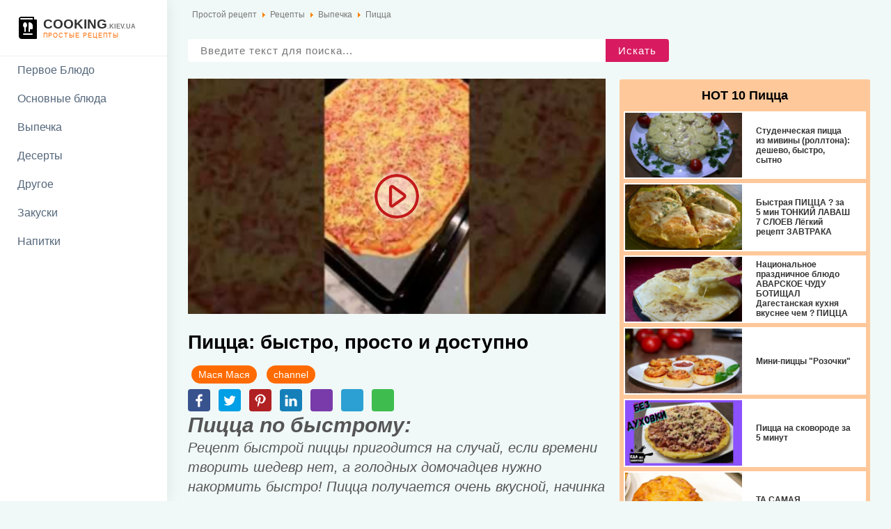

--- FILE ---
content_type: text/html; charset=utf-8
request_url: https://cooking.kiev.ua/recipe/vypechka/pitstsa/pitstsa-bystro-prosto-i-dostupno-shorts
body_size: 7469
content:
<!DOCTYPE html>
<html itemscope itemtype="http://schema.org/WebPage" lang="ru-ru" dir="ltr">
<head>
<base href="https://cooking.kiev.ua/recipe/vypechka/pitstsa/pitstsa-bystro-prosto-i-dostupno-shorts" />
	<meta http-equiv="content-type" content="text/html; charset=utf-8" />
	<meta name="keywords" content="пицца быстрый рецепт, пицца, на скорую руку" />
	<meta name="author" content="Мася Мася" />
	<meta name="generator" content="Joomla! - Open Source Content Management" />
	<title>Пицца: быстро, просто и доступно - Простой Рецепт</title>
	<link href="/templates/home/favicon.ico" rel="shortcut icon" type="image/vnd.microsoft.icon" />
	<link rel="stylesheet" href="/media/com_jchoptimize/cache/css/61544bc592d4e034df633dff94b312284ff319a5091db49d2e47bf8a5cbeaced.css" />
	
	
	
	
	<!--[if lt IE 9]><script src="/media/system/js/html5fallback.js?5d85b65b100c14b41186795f2123be10" type="text/javascript"></script><![endif]-->
	
	<meta property="og:title" content="Пицца: быстро, просто и доступно"/>
	<meta property="og:description" content="Пицца: быстро, просто и доступно"/>
	<meta property="og:image" content="https://cooking.kiev.ua/images/recipe/picca-bystro-prosto-i-dostupno-shorts.jpg">
	<meta property="og:image:alt" content="Пицца: быстро, просто и доступно"/>
	<meta property="og:type" content="product"/>
	<meta property="og:url" content= "https://cooking.kiev.ua/recipe/vypechka/pitstsa/pitstsa-bystro-prosto-i-dostupno-shorts?hitcount=0" />


<link rel="stylesheet" href="https://unpkg.com/swiper/swiper-bundle.min.css" />

<link rel="stylesheet" href="/media/com_jchoptimize/cache/css/61544bc592d4e034df633dff94b312287d674c395715db6c21ddc8abb3831d5a.css" />
<meta name="viewport" content="width=device-width, initial-scale=1.0"><meta name="MobileOptimized" content="width"><meta name="HandheldFriendly" content="true">
	<script src="/media/com_jchoptimize/cache/js/61544bc592d4e034df633dff94b31228d36b2311d7134cbc26678b7e8a4c866f.js"></script>
	<script type="text/javascript">
jQuery(function($){ initTooltips(); $("body").on("subform-row-add", initTooltips); function initTooltips (event, container) { container = container || document;$(container).find(".hasTooltip").tooltip({"html": true,"container": "body"});} });
	</script>
<script src="https://unpkg.com/swiper/swiper-bundle.min.js"></script>
	<script src="/media/com_jchoptimize/cache/js/61544bc592d4e034df633dff94b3122870ded295e70430883daa5be00850efd2.js"></script>
</head>
<body>
<header id="head">
<a class="conlogo" href="/" title="Cooking | простые рецепты">
<img src="/images/site/recipes-us.png" >
<strong>Cooking<span>.kiev.ua</span></strong><i>простые рецепты</i></a>
<script async src="https://pagead2.googlesyndication.com/pagead/js/adsbygoogle.js?client=ca-pub-7091930450411830" crossorigin="anonymous"></script>
	 
<span class="menubtn"></span>
<nav class="asidemenu">
<ul>
<li class="item-108"><a href="/recipe/pervoe" >Первое Блюдо</a></li><li class="item-107"><a href="/recipe/osnovnye" >Основные блюда</a></li><li class="item-102 current active"><a href="/recipe/vypechka" >Выпечка</a></li><li class="item-103"><a href="/recipe/deserty" >Десерты</a></li><li class="item-104"><a href="/recipe/drugoe" >Другое</a></li><li class="item-105 deeper parent"><a href="/recipe/zakuski" >Закуски</a><span class="submenu-button"></span><ul class="nav-child unstyled small"><li class="item-134"><a href="/recipe/zakuski/salaty" >Салаты</a></li></ul></li><li class="item-106"><a href="/recipe/napitki" >Напитки</a></li></ul></nav>

</header>
<div id="main" class="block mainblock">

<div class="breadnav" aria-label="breadcrumbs" role="navigation">
	<ul itemscope itemtype="https://schema.org/BreadcrumbList" class="breadcrumb brdd">
					<li class="active">
				<span class="divider icon-location"></span>
			</li>
		
						<li itemprop="itemListElement" itemscope itemtype="https://schema.org/ListItem">
											<a itemprop="item" href="/" class="pathway"><span itemprop="name">Простой рецепт</span></a>
					
											<span class="divider">
							<img src="/media/system/images/arrow.png" alt="" />						</span>
										<meta itemprop="position" content="1">
									</li>
							<li itemprop="itemListElement" itemscope itemtype="https://schema.org/ListItem">
											<a itemprop="item" href="/recipe" class="pathway"><span itemprop="name">Рецепты</span></a>
					
											<span class="divider">
							<img src="/media/system/images/arrow.png" alt="" />						</span>
										<meta itemprop="position" content="2">
									</li>
							<li itemprop="itemListElement" itemscope itemtype="https://schema.org/ListItem">
											<a itemprop="item" href="/recipe/vypechka" class="pathway"><span itemprop="name">Выпечка</span></a>
					
											<span class="divider">
							<img src="/media/system/images/arrow.png" alt="" />						</span>
										<meta itemprop="position" content="3">
									</li>
							<li itemprop="itemListElement" itemscope itemtype="https://schema.org/ListItem">
											<a itemprop="item" href="/recipe/vypechka/pitstsa" class="pathway"><span itemprop="name">Пицца</span></a>
					
										<meta itemprop="position" content="4">
									</li>
				</ul>
</div>
<a class="backcat" href="/recipe/vypechka/pitstsa" title="Пицца"></a>

<div class="search">
	<form action="/recipe/vypechka" method="post" class="form-inline" role="search">
		<input name="searchword" id="mod-search-searchword90" maxlength="200"  class="inputbox search-query input-medium" type="search" placeholder="Введите текст для поиска..." /> <button class="button btn btn-primary" onclick="this.form.searchword.focus();">Искать</button>		<input type="hidden" name="task" value="search" />
		<input type="hidden" name="option" value="com_search" />
		<input type="hidden" name="Itemid" value="102" />
	</form>
</div>

<main class='maininfo'>

<div>
<div class="sfx description">
<div>
	<div class="block2" itemscope itemtype="http://schema.org/Recipe">
		<div>

	
			<div class="descriptionproduct">
								<div itemprop="video" itemscope itemtype="http://schema.org/VideoObject">
				
					<meta itemprop="description" content="Как приготовитьПицца: быстро, просто и доступно" />
					<meta itemprop="name" content="Пицца: быстро, просто и доступно" />
					<meta itemprop="thumbnailUrl" content="https://cooking.kiev.ua/images/recipe/picca-bystro-prosto-i-dostupno-shorts.jpg" />
					<meta itemprop="contentUrl" content="https://cooking.kiev.ua/recipe/vypechka/pitstsa/pitstsa-bystro-prosto-i-dostupno-shorts?hitcount=0" />
					<meta itemprop="uploadDate" content="2021-10-03" />
				 
				
				<div id="thisvideo" thisvideo="bGnfLMt2Br4">
					<div class="imgbg">
						<img src="https://cooking.kiev.ua/images/recipe/picca-bystro-prosto-i-dostupno-shorts.jpg" title="Пицца: быстро, просто и доступно" alt="Recipe Пицца: быстро, просто и доступно" />
					</div>
				<div class='thumb-wrap'></div>
				<div class="play"></div></div>
				
				</div>
				 
				
				

				 
				
			</div>
			
		</div>
		<div class="fulltext">
		
				
		<h1 itemprop="name">Пицца: быстро, просто и доступно</h1>
		
		<div class="tophit">
			<span class="btn" itemprop="author" >
			
									Мася Мася							
			</span>
							<a href="http://www.youtube.com/channelUCwsyJ92hSFWwCrOPdciEq5g?sub_confirmation=1" target="_BLANK" rel="nofollow" class="btn btn-primary">channel</a>

							</div>
				<div class="list-share">
			<a class="fb" href="https://www.facebook.com/sharer.php?u=https://cooking.kiev.ua/recipe/vypechka/pitstsa/pitstsa-bystro-prosto-i-dostupno-shorts?hitcount=0&t=Пицца: быстро, просто и доступно" rel="nofollow" target="_blank">
			  
			</a>
			<a class="tw" href="https://twitter.com/share?url=https://cooking.kiev.ua/recipe/vypechka/pitstsa/pitstsa-bystro-prosto-i-dostupno-shorts?hitcount=0&text=Пицца: быстро, просто и доступно&hashtags=my_hashtag" rel="nofollow" target="_blank">
			  
			</a>
			<script type="text/javascript" async defer src="https://assets.pinterest.com/js/pinit.js"></script>
			<a class="pt" href="https://www.pinterest.com/pin/create/button/" data-pin-do="buttonBookmark" data-pin-custom="true" rel="nofollow" target="_blank">
			  
			</a>
			<a class="ln" href="http://www.linkedin.com/shareArticle?mini=true&url=https://cooking.kiev.ua/recipe/vypechka/pitstsa/pitstsa-bystro-prosto-i-dostupno-shorts?hitcount=0&title=Пицца: быстро, просто и доступно" rel="nofollow" target="_blank">
			  
			</a>
			<a class="vb viber" href="viber://forward?text=https://cooking.kiev.ua/recipe/vypechka/pitstsa/pitstsa-bystro-prosto-i-dostupno-shorts?hitcount=0" rel="nofollow" target="_blank">
			  
			</a>
			<a class="tm telegram" href="https://telegram.me/share/url?url=https://cooking.kiev.ua/recipe/vypechka/pitstsa/pitstsa-bystro-prosto-i-dostupno-shorts?hitcount=0" rel="nofollow" target="_blank">
			  
			</a>
			<a class="wa WhatsApp" href="https://api.whatsapp.com/send?text=https://cooking.kiev.ua/recipe/vypechka/pitstsa/pitstsa-bystro-prosto-i-dostupno-shorts?hitcount=0" rel="nofollow" target="_blank">
			  
			</a>
		</div>
		
		<meta itemprop="recipeCategory" content="Пицца">
		
	
		
		<div class="opisrad">
			
			
			
			<div itemprop="description" class="introtext"><h2>Пицца по быстрому:</h2>
<p>Рецепт быстрой пиццы пригодится на случай, если времени творить шедевр нет, а голодных домочадцев нужно накормить быстро! Пицца получается очень вкусной, начинка - на ваш вкус.</p>
<h3>Ингредиенты:</h3>
<ul>
<li itemprop="recipeIngredient">?шампиньоны-100 гр.</li>
<li itemprop="recipeIngredient">?мука-300 гр.</li>
<li itemprop="recipeIngredient">?масло раст.-75 мл.</li>
<li itemprop="recipeIngredient">?салями/колбаса-100 гр.</li>
<li itemprop="recipeIngredient">?вода-200 мл.</li>
<li itemprop="recipeIngredient">?разрыхлитель-0,5 п.</li>
<li itemprop="recipeIngredient">?паприка-1 шт.</li>
<li itemprop="recipeIngredient">?помидоры-2 шт.</li>
<li itemprop="recipeIngredient">? лук</li>
<li itemprop="recipeIngredient">?соль</li>
<li itemprop="recipeIngredient">?сыр-200 гр.</li>
</ul>
<p>Замесить мягкое тесто и оставить на час. Затем обмять и оставить ещё на 20 минут. Раскатать, разместить тесто на противень и выложить начинку.</p>
<h3>Начинка:</h3>
<ul>
<li itemprop="recipeIngredient">майонез</li>
<li itemprop="recipeIngredient">помидоры и твердый сыр.</li>
<li itemprop="recipeIngredient">сосиски</li>
<li itemprop="recipeIngredient">кетчуп соус</li>
<li itemprop="recipeIngredient">кольца лука</li>
<li itemprop="recipeIngredient">копчёная колбаса</li>
<li itemprop="recipeIngredient">салатный перец</li>
</ul>
<p>Выпекать 30 минут,в зависимости от духовки. Затем пиццу вынуть из духовки посыпать натёртым сыром и поставить в духовку ещё на 5-10 минут.</p> </div>
						
			
			<div class="appetite">Приятного Аппетита!</div>
			<div class="mylike">
								<div class="content_rating" itemprop="aggregateRating" itemscope itemtype="http://schema.org/AggregateRating"><p class="unseen element-invisible">User Rating:&#160;<span itemprop="ratingValue">5</span>&#160;/&#160;<span itemprop="bestRating">5</span><meta itemprop="ratingCount" content="1" /><meta itemprop="worstRating" content="0" /></p></div><form method="post" action="https://cooking.kiev.ua/recipe/vypechka/pitstsa/pitstsa-bystro-prosto-i-dostupno-shorts?hitcount=0" class="form-inline form-like"><span class="content_like like_off"><input type="hidden" name="user_rating" value="5" /><button type="submit" name="submit_vote" class="btn-like">Cпасибо!<i>1</i></button><input type="hidden" name="task" value="article.vote" /><input type="hidden" name="hitcount" value="0" /><input type="hidden" name="url" value="https://cooking.kiev.ua/recipe/vypechka/pitstsa/pitstsa-bystro-prosto-i-dostupno-shorts?hitcount=0" /><input type="hidden" name="3ed8c1aa57b06edd307954c3c49bec49" value="1" /></span></form>							</div>
		
						
					<meta itemprop="image" content = "https://cooking.kiev.ua/images/recipe/picca-bystro-prosto-i-dostupno-shorts.jpg">
				
		<div class="keywords" itemprop="keywords">
			пицца быстрый рецепт, пицца, на скорую руку, 		</div>
		
		</div>
		
		
		
		</div>
	</div>
	
	<div class="block1">
				<h3>HOT 10 Пицца</h3>
				<div class="swiper-container swiper-hit-category miniswipe noswipe"><div class="swiper-wrapper">
				<div class="swiper-slide">
		<a class='miniitem' itemprop="relatedLink" href='https://cooking.kiev.ua/recipe/vypechka/pitstsa/studencheskaya-pitstsa-iz-miviny-rollton-deshevo-i-serdito'  title='Студенческая пицца из мивины (роллтона): дешево, быстро, сытно'>
						<div class="miniimg">
			<img itemprop="image" src="/images/recipe/studencheskaya-picca-iz-miviny-rollton---deshevo-i-serdito.jpg" alt="Студенческая пицца из мивины (роллтона): дешево, быстро, сытно" title="Студенческая пицца из мивины (роллтона): дешево, быстро, сытно" />
			</div>
						<div class="desc"><h4 class="minititle" itemprop="name">Студенческая пицца из мивины (роллтона): дешево, быстро, сытно</h4></div>
			</a>
		</div>
		
				<div class="swiper-slide">
		<a class='miniitem' itemprop="relatedLink" href='https://cooking.kiev.ua/recipe/vypechka/pitstsa/bystraya-pitstsa-za-5-min-tonkij-lavash-7-sloev-ljogkij-retsept-zavtraka'  title='Быстрая ПИЦЦА ? за 5 мин ТОНКИЙ ЛАВАШ 7 СЛОЕВ  Лёгкий рецепт ЗАВТРАКА'>
						<div class="miniimg">
			<img itemprop="image" src="/images/recipe/bystraya-picca-za-5-min-tonkiy-lavash-7-sloevlegkiy-recept-zavtraka.jpg" alt="Быстрая ПИЦЦА ? за 5 мин ТОНКИЙ ЛАВАШ 7 СЛОЕВ  Лёгкий рецепт ЗАВТРАКА" title="Быстрая ПИЦЦА ? за 5 мин ТОНКИЙ ЛАВАШ 7 СЛОЕВ  Лёгкий рецепт ЗАВТРАКА" />
			</div>
						<div class="desc"><h4 class="minititle" itemprop="name">Быстрая ПИЦЦА ? за 5 мин ТОНКИЙ ЛАВАШ 7 СЛОЕВ  Лёгкий рецепт ЗАВТРАКА</h4></div>
			</a>
		</div>
		
				<div class="swiper-slide">
		<a class='miniitem' itemprop="relatedLink" href='https://cooking.kiev.ua/recipe/vypechka/pitstsa/natsionalnoe-prazdnichnoe-blyudo-avarskoe-chudu-botishchal-dagestanskaya-kukhnya-vkusnee-chem-pitstsa'  title='Национальное праздничное блюдо АВАРСКОЕ ЧУДУ БОТИЩАЛ Дагестанская кухня вкуснее чем ? ПИЦЦА'>
						<div class="miniimg">
			<img itemprop="image" src="/images/recipe/nacionalnoe-prazdnichnoe-blyudo-avarskoe-chudu-botischal-dagestanskaya-kuhnya-vkusnee-chem-picca.jpg" alt="Национальное праздничное блюдо АВАРСКОЕ ЧУДУ БОТИЩАЛ Дагестанская кухня вкуснее чем ? ПИЦЦА" title="Национальное праздничное блюдо АВАРСКОЕ ЧУДУ БОТИЩАЛ Дагестанская кухня вкуснее чем ? ПИЦЦА" />
			</div>
						<div class="desc"><h4 class="minititle" itemprop="name">Национальное праздничное блюдо АВАРСКОЕ ЧУДУ БОТИЩАЛ Дагестанская кухня вкуснее чем ? ПИЦЦА</h4></div>
			</a>
		</div>
		
				<div class="swiper-slide">
		<a class='miniitem' itemprop="relatedLink" href='https://cooking.kiev.ua/recipe/vypechka/pitstsa/mini-pitstsy-rozochki'  title='Мини-пиццы "Розочки"'>
						<div class="miniimg">
			<img itemprop="image" src="/images/recipe/mini-piccy-rozochki.jpg" alt="Мини-пиццы "Розочки"" title="Мини-пиццы "Розочки"" />
			</div>
						<div class="desc"><h4 class="minititle" itemprop="name">Мини-пиццы "Розочки"</h4></div>
			</a>
		</div>
		
				<div class="swiper-slide">
		<a class='miniitem' itemprop="relatedLink" href='https://cooking.kiev.ua/recipe/vypechka/pitstsa/pitstsa-na-skovorode-za-5-minut-0'  title='Пицца на сковороде за 5 минут'>
						<div class="miniimg">
			<img itemprop="image" src="/images/recipe/picca-na-skovorode-za-5-minut.jpg" alt="Пицца на сковороде за 5 минут" title="Пицца на сковороде за 5 минут" />
			</div>
						<div class="desc"><h4 class="minititle" itemprop="name">Пицца на сковороде за 5 минут</h4></div>
			</a>
		</div>
		
				<div class="swiper-slide">
		<a class='miniitem' itemprop="relatedLink" href='https://cooking.kiev.ua/recipe/vypechka/pitstsa/ta-samaya-shkolnaya-pitstsa'  title='ТА САМАЯ ШКОЛЬНАЯ ПИЦЦА'>
						<div class="miniimg">
			<img itemprop="image" src="/images/recipe/ta-samaya-shkolnaya-picca.jpg" alt="ТА САМАЯ ШКОЛЬНАЯ ПИЦЦА" title="ТА САМАЯ ШКОЛЬНАЯ ПИЦЦА" />
			</div>
						<div class="desc"><h4 class="minititle" itemprop="name">ТА САМАЯ ШКОЛЬНАЯ ПИЦЦА</h4></div>
			</a>
		</div>
		
				<div class="swiper-slide">
		<a class='miniitem' itemprop="relatedLink" href='https://cooking.kiev.ua/recipe/vypechka/pitstsa/samoe-luchshee-testo-dlya-pitstsy-2-vida-nachinki-pitstsa-kak-v-pitstserii'  title='САМОЕ Лучшее ТЕСТО для ПИЦЦЫ +  2 вида начинки. Пицца, как в пиццерии!'>
						<div class="miniimg">
			<img itemprop="image" src="/images/recipe/samoe-luchshee-testo-dlya-piccy-2-vida-nachinki-picca-kak-v-piccerii.jpg" alt="САМОЕ Лучшее ТЕСТО для ПИЦЦЫ +  2 вида начинки. Пицца, как в пиццерии!" title="САМОЕ Лучшее ТЕСТО для ПИЦЦЫ +  2 вида начинки. Пицца, как в пиццерии!" />
			</div>
						<div class="desc"><h4 class="minititle" itemprop="name">САМОЕ Лучшее ТЕСТО для ПИЦЦЫ +  2 вида начинки. Пицца, как в пиццерии!</h4></div>
			</a>
		</div>
		
				<div class="swiper-slide">
		<a class='miniitem' itemprop="relatedLink" href='https://cooking.kiev.ua/recipe/vypechka/pitstsa/dieticheskaya-pitstsa-na-skovorode-s-osnovoj-iz-kabachka'  title='Диетическая пицца на сковороде с основой из кабачка'>
						<div class="miniimg">
			<img itemprop="image" src="/images/recipe/dieticheskaya-picca-na-skovorode-s-osnovoy-iz-kabachka-eng-sub.jpg" alt="Диетическая пицца на сковороде с основой из кабачка" title="Диетическая пицца на сковороде с основой из кабачка" />
			</div>
						<div class="desc"><h4 class="minititle" itemprop="name">Диетическая пицца на сковороде с основой из кабачка</h4></div>
			</a>
		</div>
		
				<div class="swiper-slide">
		<a class='miniitem' itemprop="relatedLink" href='https://cooking.kiev.ua/recipe/vypechka/pitstsa/vkusnaya-domashnyaya-pitstsa-bez-testa-kartofelnaya-pitstsa-smetut-vsjo-za-minuty'  title='Вкусная домашняя пицца без теста!Картофельная пицца.Сметут всё за минуты! ?'>
						<div class="miniimg">
			<img itemprop="image" src="/images/recipe/vkusnaya-domashnyaya-picca-bez-testakartofelnaya-picca-smetut-vse-za-minuty.jpg" alt="Вкусная домашняя пицца без теста!Картофельная пицца.Сметут всё за минуты! ?" title="Вкусная домашняя пицца без теста!Картофельная пицца.Сметут всё за минуты! ?" />
			</div>
						<div class="desc"><h4 class="minititle" itemprop="name">Вкусная домашняя пицца без теста!Картофельная пицца.Сметут всё за минуты! ?</h4></div>
			</a>
		</div>
		
				<div class="swiper-slide">
		<a class='miniitem' itemprop="relatedLink" href='https://cooking.kiev.ua/recipe/vypechka/pitstsa/vkusnyj-postnyj-uzhin-na-skoruyu-ruku-pitstsa-s-ovoshchami-i-syrom-v-dukhovke-retsept-postnoj-pitstsy-bez-testa'  title='Вкусный Постный ужин на скорую руку.Пицца с овощами и сыром в духовке.Рецепт постной пиццы без теста'>
						<div class="miniimg">
			<img itemprop="image" src="/images/recipe/vkusnyy-postnyy-uzhin-na-skoruyu-ruku-picca-s-ovoschami-i-syrom-v-duhovke-recept-postnoy-piccy-bez-testa.jpg" alt="Вкусный Постный ужин на скорую руку.Пицца с овощами и сыром в духовке.Рецепт постной пиццы без теста" title="Вкусный Постный ужин на скорую руку.Пицца с овощами и сыром в духовке.Рецепт постной пиццы без теста" />
			</div>
						<div class="desc"><h4 class="minititle" itemprop="name">Вкусный Постный ужин на скорую руку.Пицца с овощами и сыром в духовке.Рецепт постной пиццы без теста</h4></div>
			</a>
		</div>
		
				</div></div>
		<div class="swiper-pagination swiperhitcategorypagination"></div>
		<script>
			if (document.documentElement.clientWidth < 440) {
				
			var swiper = new Swiper('.swiper-hit-category', {
			  slidesPerView: 'auto',
			  pagination: {
				el: '.swiperhitcategorypagination',
				clickable: true,
			  },
			});
			}
		</script>
		 
			</div>
</div>
</div>

</div>
<div class="more">
			<h3>Новые Рецепты Пицца</h3>
		<div class="swiper-container swiper-new-category miniswipe noswipe"><div class="swiper-wrapper">
				<div class="swiper-slide">
		<a class='miniitem' itemprop="relatedLink" href='https://cooking.kiev.ua/recipe/vypechka/pitstsa/shkolnaya-mini-pitstsa-s-kolbasoj-shorts'  title='Школьная мини - пицца с колбасой ?'>
						<div class="miniimg">
			<img itemprop="image" src="/images/recipe/shkolnaya-mini---picca-s-kolbasoy-shorts.jpg" alt="Школьная мини - пицца с колбасой ?" title="Школьная мини - пицца с колбасой ?" />
			</div>
						<div class="desc"><h4 class="minititle" itemprop="name">Школьная мини - пицца с колбасой ?</h4></div>
			</a>
		</div>
				<div class="swiper-slide">
		<a class='miniitem' itemprop="relatedLink" href='https://cooking.kiev.ua/recipe/vypechka/pitstsa/pitstsa-s-kolbasoj-vkusno-i-prosto-shorts'  title='Пицца с колбасой вкусно и просто'>
						<div class="miniimg">
			<img itemprop="image" src="/images/recipe/picca-s-kolbasoy-vkusno-i-prosto-shorts.jpg" alt="Пицца с колбасой вкусно и просто" title="Пицца с колбасой вкусно и просто" />
			</div>
						<div class="desc"><h4 class="minititle" itemprop="name">Пицца с колбасой вкусно и просто</h4></div>
			</a>
		</div>
				<div class="swiper-slide">
		<a class='miniitem' itemprop="relatedLink" href='https://cooking.kiev.ua/recipe/vypechka/pitstsa/lenivaya-pitstsa-s-kolbasoj-na-skovorode-bystryj-uzhin-shorts'  title='Ленивая пицца с колбасой на сковороде. Быстрый ужин'>
						<div class="miniimg">
			<img itemprop="image" src="/images/recipe/lenivaya-picca-s-kolbasoy-na-skovorode-bystryy-uzhin-shorts.jpg" alt="Ленивая пицца с колбасой на сковороде. Быстрый ужин" title="Ленивая пицца с колбасой на сковороде. Быстрый ужин" />
			</div>
						<div class="desc"><h4 class="minititle" itemprop="name">Ленивая пицца с колбасой на сковороде. Быстрый ужин</h4></div>
			</a>
		</div>
				<div class="swiper-slide">
		<a class='miniitem' itemprop="relatedLink" href='https://cooking.kiev.ua/recipe/vypechka/pitstsa/pitstsa-s-kolbasoj-bystro-vkusno-i-prosto-za-5-minut-shorts'  title='Пицца с колбасой быстро, вкусно и просто за 5 минут'>
						<div class="miniimg">
			<img itemprop="image" src="/images/recipe/picca-s-kolbasoy-bystro-vkusno-i-prosto-za-5-minut-shorts.jpg" alt="Пицца с колбасой быстро, вкусно и просто за 5 минут" title="Пицца с колбасой быстро, вкусно и просто за 5 минут" />
			</div>
						<div class="desc"><h4 class="minititle" itemprop="name">Пицца с колбасой быстро, вкусно и просто за 5 минут</h4></div>
			</a>
		</div>
				<div class="swiper-slide">
		<a class='miniitem' itemprop="relatedLink" href='https://cooking.kiev.ua/recipe/vypechka/pitstsa/pitstsa-na-skovorode-eda-idi-ko-mne-syuda-retsept-shorts'  title='Пицца на сковороде - Еда, иди ко мне сюда. Рецепт'>
						<div class="miniimg">
			<img itemprop="image" src="/images/recipe/picca-na-skovorode---eda-idi-ko-mne-syuda-recept-shorts.jpg" alt="Пицца на сковороде - Еда, иди ко мне сюда. Рецепт" title="Пицца на сковороде - Еда, иди ко мне сюда. Рецепт" />
			</div>
						<div class="desc"><h4 class="minititle" itemprop="name">Пицца на сковороде - Еда, иди ко мне сюда. Рецепт</h4></div>
			</a>
		</div>
				<div class="swiper-slide">
		<a class='miniitem' itemprop="relatedLink" href='https://cooking.kiev.ua/recipe/vypechka/pitstsa/kazhdyj-osenyu-mnogo-raz-gotovlyu-vy-kogda-nibud-probovali-pitstsu-s-tykvoj-eto-neobychnaya-pitstsa'  title='КАЖДЫЙ ОСЕНЬЮ МНОГО РАЗ ГОТОВЛЮ! Вы когда нибудь пробовали ПИЦЦУ С ТЫКВОЙ? Это необычная Пицца!'>
						<div class="miniimg">
			<img itemprop="image" src="/images/recipe/kazhdyy-osenyu-mnogo-raz-gotovlyu-vy-kogda-nibud-probovali-piccu-s-tykvoyeto-neobychnaya-picca.jpg" alt="КАЖДЫЙ ОСЕНЬЮ МНОГО РАЗ ГОТОВЛЮ! Вы когда нибудь пробовали ПИЦЦУ С ТЫКВОЙ? Это необычная Пицца!" title="КАЖДЫЙ ОСЕНЬЮ МНОГО РАЗ ГОТОВЛЮ! Вы когда нибудь пробовали ПИЦЦУ С ТЫКВОЙ? Это необычная Пицца!" />
			</div>
						<div class="desc"><h4 class="minititle" itemprop="name">КАЖДЫЙ ОСЕНЬЮ МНОГО РАЗ ГОТОВЛЮ! Вы когда нибудь пробовали ПИЦЦУ С ТЫКВОЙ? Это необычная Пицца!</h4></div>
			</a>
		</div>
				<div class="swiper-slide">
		<a class='miniitem' itemprop="relatedLink" href='https://cooking.kiev.ua/recipe/vypechka/pitstsa/pitstsa-iz-batona-na-skovorode-bystryj-zavtrak-za-10-minut'  title='Пицца из батона на сковороде. Быстрый завтрак за 10 минут'>
						<div class="miniimg">
			<img itemprop="image" src="/images/recipe/picca-iz-batona-na-skovorode-bystryy-zavtrak-za-10-minut.jpg" alt="Пицца из батона на сковороде. Быстрый завтрак за 10 минут" title="Пицца из батона на сковороде. Быстрый завтрак за 10 минут" />
			</div>
						<div class="desc"><h4 class="minititle" itemprop="name">Пицца из батона на сковороде. Быстрый завтрак за 10 минут</h4></div>
			</a>
		</div>
				<div class="swiper-slide">
		<a class='miniitem' itemprop="relatedLink" href='https://cooking.kiev.ua/recipe/vypechka/pitstsa/pitstsa-na-skovorode-za-5-minut-shorts'  title='ПИЦЦА на сковороде за 5 минут'>
						<div class="miniimg">
			<img itemprop="image" src="/images/recipe/picca-na-skovorode-za-5-minut-shorts.jpg" alt="ПИЦЦА на сковороде за 5 минут" title="ПИЦЦА на сковороде за 5 минут" />
			</div>
						<div class="desc"><h4 class="minititle" itemprop="name">ПИЦЦА на сковороде за 5 минут</h4></div>
			</a>
		</div>
				<div class="swiper-slide">
		<a class='miniitem' itemprop="relatedLink" href='https://cooking.kiev.ua/recipe/vypechka/pitstsa/idealnyj-zavtrak-shorts'  title='Идеальный завтрак'>
						<div class="miniimg">
			<img itemprop="image" src="/images/recipe/idealnyy-zavtrak-shorts.jpg" alt="Идеальный завтрак" title="Идеальный завтрак" />
			</div>
						<div class="desc"><h4 class="minititle" itemprop="name">Идеальный завтрак</h4></div>
			</a>
		</div>
				<div class="swiper-slide">
		<a class='miniitem' itemprop="relatedLink" href='https://cooking.kiev.ua/recipe/vypechka/pitstsa/samyj-luchshij-retsept-zavtraka-shorts'  title='Самый лучший рецепт завтрака'>
						<div class="miniimg">
			<img itemprop="image" src="/images/recipe/samyy-luchshiy-recept-zavtraka-shorts.jpg" alt="Самый лучший рецепт завтрака" title="Самый лучший рецепт завтрака" />
			</div>
						<div class="desc"><h4 class="minititle" itemprop="name">Самый лучший рецепт завтрака</h4></div>
			</a>
		</div>
				<div class="swiper-slide">
		<a class='miniitem' itemprop="relatedLink" href='https://cooking.kiev.ua/recipe/vypechka/pitstsa/kak-po-drugomu-prigotovit-pitstsu-vkusnaya-vypechka-kotoruyu-mozhno-vzyat-s-soboj-v-shkolu-na-rabotu'  title='Как по другому приготовить ПИЦЦУ! ВКУСНАЯ ВЫПЕЧКА, которую можно взять с собой В ШКОЛУ / НА РАБОТУ'>
						<div class="miniimg">
			<img itemprop="image" src="/images/recipe/kak-po-drugomu-prigotovit-piccu-vkusnaya-vypechka-kotoruyu-mozhno-vzyat-s-soboy-v-shkolu-na-rabotu.jpg" alt="Как по другому приготовить ПИЦЦУ! ВКУСНАЯ ВЫПЕЧКА, которую можно взять с собой В ШКОЛУ / НА РАБОТУ" title="Как по другому приготовить ПИЦЦУ! ВКУСНАЯ ВЫПЕЧКА, которую можно взять с собой В ШКОЛУ / НА РАБОТУ" />
			</div>
						<div class="desc"><h4 class="minititle" itemprop="name">Как по другому приготовить ПИЦЦУ! ВКУСНАЯ ВЫПЕЧКА, которую можно взять с собой В ШКОЛУ / НА РАБОТУ</h4></div>
			</a>
		</div>
				<div class="swiper-slide">
		<a class='miniitem' itemprop="relatedLink" href='https://cooking.kiev.ua/recipe/vypechka/pitstsa/pitstsa-za-5-minut-skoree-sokhranite-sebe-retsept-domashnyaya-pitstsa-s-syrom-shorts'  title='ПИЦЦА за 5 минут -  Скорее сохраните себе рецепт!!! - Домашняя пицца с сыром!'>
						<div class="miniimg">
			<img itemprop="image" src="/images/recipe/picca-za-5-minut--skoree-sohranite-sebe-recept---domashnyaya-picca-s-syrom-shorts.jpg" alt="ПИЦЦА за 5 минут -  Скорее сохраните себе рецепт!!! - Домашняя пицца с сыром!" title="ПИЦЦА за 5 минут -  Скорее сохраните себе рецепт!!! - Домашняя пицца с сыром!" />
			</div>
						<div class="desc"><h4 class="minititle" itemprop="name">ПИЦЦА за 5 минут -  Скорее сохраните себе рецепт!!! - Домашняя пицца с сыром!</h4></div>
			</a>
		</div>
				<div class="swiper-slide"><div class="miniproduct colored"><a class="readmore" href="/recipe/vypechka/pitstsa">Все Рецепты Пицца </a></div></div>
		</div></div>
		<div class="swiper-pagination swiper-new-category-pagination"></div>
		<script>
			var swiper = new Swiper('.swiper-new-category', {
			  slidesPerView: 'auto',
			  pagination: {
				el: '.swiper-new-category-pagination',
				clickable: true,
			  },
			});
			
		</script>

	
</div>


</main>
</div>
<script async src="https://www.googletagmanager.com/gtag/js?id=UA-127324580-17"></script><script>window.dataLayer = window.dataLayer || []; function gtag(){dataLayer.push(arguments);} gtag('js', new Date()); gtag('config', 'UA-127324580-17');</script>
 
</body></html>

--- FILE ---
content_type: text/html; charset=utf-8
request_url: https://www.google.com/recaptcha/api2/aframe
body_size: 269
content:
<!DOCTYPE HTML><html><head><meta http-equiv="content-type" content="text/html; charset=UTF-8"></head><body><script nonce="JVE1dNfYfG3vS51GDRvNbQ">/** Anti-fraud and anti-abuse applications only. See google.com/recaptcha */ try{var clients={'sodar':'https://pagead2.googlesyndication.com/pagead/sodar?'};window.addEventListener("message",function(a){try{if(a.source===window.parent){var b=JSON.parse(a.data);var c=clients[b['id']];if(c){var d=document.createElement('img');d.src=c+b['params']+'&rc='+(localStorage.getItem("rc::a")?sessionStorage.getItem("rc::b"):"");window.document.body.appendChild(d);sessionStorage.setItem("rc::e",parseInt(sessionStorage.getItem("rc::e")||0)+1);localStorage.setItem("rc::h",'1769167625034');}}}catch(b){}});window.parent.postMessage("_grecaptcha_ready", "*");}catch(b){}</script></body></html>

--- FILE ---
content_type: text/css
request_url: https://cooking.kiev.ua/media/com_jchoptimize/cache/css/61544bc592d4e034df633dff94b312287d674c395715db6c21ddc8abb3831d5a.css
body_size: 11524
content:
@charset "utf-8";
/***!  /css/template.css  !***/

* {margin:0;padding:0;}
*,*:before,*:after{-webkit-box-sizing:border-box;-moz-box-sizing:border-box;box-sizing:border-box;}
body {
	color: #555;
	font-family: 'Montserrat',Arial,sans-serif;
	font-size: 14px;
	text-align: left;
	line-height: 1.6em;
	background: #f0f9f7
}
.tooltip {display:none!important}
body.freez {overflow: hidden}
.swiper-container {
    overflow: hidden;
}
#head {
    width: 240px;
    position: fixed;
    left: 0px;
    top: 0;
    height: 100%;
    background: #fff;
    box-shadow: 1px 0 20px rgba(0,0,0,.08);
    z-index: 9;
}
#main {
    padding: 10px 30px;
	width: calc(100% - 240px);
	margin: 0 0 0 240px;
}
.conlogo {
	display: block;
	padding: 24px;
	margin: 0;
	font-size: 12px;
	line-height: normal;
	text-align: left;
	text-transform: uppercase;
	color: #333;
	border-bottom: 1px solid #eee;
}
.conlogo strong {
    font-size: 19px;
}
.conlogo strong span {
    font-size: 9px;
    color: #777;
}
.conlogo i {
    display: block;
    font-size: 9px;
    font-style: inherit;
    letter-spacing: 1px;
    color: #ff6b01;
}
.search {
    width: 800px;
    text-align: left;
    margin: 24px 0;
	max-width: 100%
}
.search .inputbox {width:600px;max-width: 100%}
.search .form-inline input, .search .form-inline button {border: none;padding: 8px 18px;float:left;font-size: 15px;margin: 0}
.search .form-inline input {border-radius: 4px 0 0 4px }
.search .form-inline button {color:#fff;background:#d81b60;border-radius: 0 4px 4px 0}
.highlight {
	background: #e9f0fd;
	padding: 2px 5px;
	border-radius: 3px;
}



.categorytitle {
    color: #000;
    font-size: 52px;
    margin-top: 150px;
}

.contact-category h2 {
	margin: 24px 0 12px 0
}
.contact-category ul.category  li {
	display: block;
    line-height: normal;
    padding: 14px 12px 0 12px;
    margin: 14px -12px;
    border-top: 1px dashed #999;
}
.contact-name {
    margin-top: 24px;
    display: block;
}
.contact-articles li {
    display: block;
    line-height: normal;
    padding: 14px 12px 0 12px;
    margin: 14px -12px;
    border-top: 1px dashed #999;
}

.overlay {animation: VeilFadeIn .2s forwards;animation-timing-function: ease;animation-timing-function: cubic-bezier(0,0,.2,1);}
.overlay.open{
	position:fixed;
	top:0;
	left:0;
	width:100%;
	height:100%;
	z-index:99;
	padding: 0;
	background-color: rgba(0,0,0,.5);
	transition: opacity .25s cubic-bezier(0,0,.2,1);
}
.blname, .subtitle {font-size: 22px;font-weight: 600;text-align:left;padding: 40px 0 30px 0;color:#555}

.popup {
	position: fixed;
	height:100%;
	width:100%;
	top:0;
	left:0;
	display:none;
	text-align:center;
	z-index:999
}
.popup_bg {
	background:rgba(255,255,255,0.8);
	position:absolute;
	z-index:1;
	height:100%;
	width:100%;
}
.popup_img {
	position: relative;
	margin:0 auto;
	z-index:2;
	max-height:94%;
	max-width:94%;
	margin:1% 0 0 0;
}
/* ################# MAIN COLOR ################# */


.maintop { background:rgba(0, 0, 0, 0) linear-gradient(135deg, #8ec64e 0%, #41aba0 100%) repeat scroll 0 0;text-align:right }
.maintop .block {background:transparent;padding: 0}
.mainmenu {text-align: center;border-top: 1px solid #ffffff6b}
.breadcrumb {
	color: #333;
	font-size: 12px;
	
}
.block.breadcrumb {background: transparent}
.breadcrumb > div {padding: 12px 0;}
.breadcrumb li {display:inline-block;}
.breadcrumb li > a, .breadcrumb li > span {padding: 0 1px;color:#777;}
blockquote{border-left: none!important;}
.blcont {position:relative}



.rumbs {
	background: #eee;
	padding: 20px 0;
	margin: 0 0 20px 0
}
.rumbs a, .rumbs {color: #777}
.rumbs li {
    display: inline-block;
    color: rgba(0,0,0,0.54);
}
.nover {overflow:hidden}
p {padding: 4px 0 6px}
a {text-decoration: none;color: #333}
.clrt, .clr, .clrt:before, .clrt:after, .lst:after, .block:after, .foocont ul:after  {
	clear: both;
    content: " ";
    display: block;
    height: 0;
    position: relative;
    width: 100%;
}
.two {display:table;width:100%}
article, aside {
	display: block;
	position: relative;
	transition: .25s
}
main.ltf {display: table-cell;vertical-align: top;}
main.ltf > div {width:100%}


article {width:100%;z-index:0;padding-left:0 }
aside {
	display: table-cell;
	width: 300px;
	vertical-align: top;
}
aside > .side {margin: 0 20px 0 0;border-radius: 4px}

.block {
	position:relative;
	width:100%;
	padding: 0;
	margin: 0 auto;
}
.top {background: #ccc}

.mylike .form-like {margin:15px 0 0 0!important;}
.btn-like, .content_like {
	display: inline-block;
	position: relative;
	border-radius: 60px;
	border: none;
	height: 60px;
	width: 240px;
	cursor: pointer;
	font-size: 28px;
	color: #fff;
	letter-spacing: 1px;
	text-transform: uppercase;
	font-weight: bold;
}
.btn-like i {
    display: block;
    position: absolute;
    left: calc(50% - 25px);
    bottom: -5px;
    width: 50px;
    padding: 2px 0;
    border-radius: 50px;
	background: rgba(0, 0, 0, 0) linear-gradient(135deg, #ffc600 0%, #e6a028 100%) repeat scroll 0 0;
    font-size: 10px;
	font-weight: bold;
    font-style: inherit;
    color: #fff;
}
.content_like.like_off {background: #fec89a;border: 2px solid #ff6b01;box-shadow:inset -4px -4px 2px rgb(255, 167, 105), inset 4px 4px 2px rgba(255,255,255,.7)}
.content_like.like_on {background:#ff6b01;box-shadow: 0 0 5px rgba(0,0,0,.3);}
.content_like.like_off:hover {box-shadow: 0 0 8px rgb(255, 167, 105);}

.like_off .btn-like {background: url(/images/site/likeoff.png) 24px 40% no-repeat;left: -2px;bottom: 2px;padding: 0 0 0 40px;color: #ff6b01;}
.like_on .btn-like {background: url(/images/site/like_on.png) 24px 40% no-repeat;padding: 0 0 0 40px;}


.content_rating {display:none}
.mylike {text-align: center;}

.btn-like img {margin-right: 5px;float: left;}

.callblock {
    display: flex;
    flex-wrap: wrap;
    padding: 20px 0;
    padding-bottom: 40px;
    font-size: 14px;
    line-height: 22px;
}
.callblock .coll1 {
    width: 65%;
    flex-basis: 65%;
    align-self: center;
}
.callblock .coll2 {
    width: 35%;
    flex-basis: 35%;
    align-self: center;
}

.girldresses {background: #eff7fa url(/images/site/line.png);margin-bottom: 40px}

.conlogo img {display:block;float:left;margin-right:6px}
.pull-right {float:right;margin-left: 20px}
.pull-left {float:left;margin-right: 20px}
.btn, input {
	display: inline-block;
    color: #292d22;
    padding: 12px 28px 11px 28px;
    margin: 0;
    font-size: 14px;
    background: #fff;
	border: 2px solid #292d22;
	letter-spacing: 1px
}
.btn {cursor:pointer;}
.acym_module_form {display:flex;width:100%;max-width: 900px;margin: 0 auto;}
.acym_module_form > div {width: 50%;}
.acym_module_form .acym_introtext {font-weight: 600;color: #222;padding: 15px 0 0 0;}
.acym_form input.cell {
	display: inline-block;
    color: #292d22;
    border: none;
    padding: 12px 11px 11px;
    margin: 0;
    font-size: 14px;
	text-transform: uppercase;
	cursor:pointer;
	border-bottom: 2px solid #fff;
	border-bottom-color: #292d22;
	letter-spacing: 1px;
	min-width: 300px;
}

.btn.round {background: transparent; border-radius: 50px;padding: 7px 15px 5px 15px;border:1px solid #0094d7;color:#0094d7; text-shadow:none;box-shadow:none;font-size: 12px}
.btn:hover {background: #f9f9f9;color:#007491;border-color:#007491}
.btn.round:hover {background: #0094d7;color:#fff}

.open .sendbl {padding:0;background:transparent}
.callblock .open {
	display:block;
    position: fixed;
    top: 0;
    left: 0;
    width: 100%;
    max-width: 100%;
    height: 100%;
    z-index: 9;
    overflow-y: auto;
    color: #fff;
    background: rgba(80, 145, 205,.95) !important;
    padding: 15% 0 !important;
}
#head.open {height:100%}
.callblock .open .veha_recall {
	position:relative;
    float: none;
    width: 100%;
    
    padding: 5% 10%;
    background: rgba(255,255,255,1);
    max-width: 600px;
    margin: 0 auto;
    display: block;
	box-shadow: 0 1px 4px rgba(0,0,0,.2), 0 1px 57px rgba(255,255,255,.4);
}
.open .sendbl {position:relative} /*
.close {
    display: none;
	position: absolute;
	left: 50%;
	top: -70px;
	cursor: pointer;
	width: 24px;
	height: 24px;
	margin-left: -12px;
	background: url(../../../images/site/close.png) 50% 50% no-repeat;
}
.open .close {
    display: inline-block;
}*/
.close {
position: absolute;
left: 18px;
top: 14px;
width: 32px;
height: 32px;
cursor:pointer;
border-radius: 3px
}
.menublock .close {left:auto;right:18px}
.close:hover {background: #8ec64e;}
.close:before, .close:after {
position: absolute;
left: 15px;
top: 7px;
content: ' ';
height: 17px;
width: 3px;
background-color: #333;
border-radius: 3px;
}
.close:before {
transform: rotate(45deg);
}
.close:after {
transform: rotate(-45deg);
}
#system-message-container {
    position: fixed;
    z-index: 9;
    bottom: 24px;
    left: 24px;
    background: #ff6b01;
    max-width: 100%;
    padding: 8px 56px 8px 18px;
    color: #fff;
    border-radius: 8px;
	transition: all ease 1s;
}
#system-message-container.openclose {left: -100%}
#system-message-container .close {
    position: absolute;
    right: 14px;
	left: auto;
    top: 14px;
    width: 24px;
    height: 24px;
    cursor: pointer;
    border-radius: 3px;
    background: transparent;
    font-size: 28px;
    color: #fff;
    padding: 1px 4px;
}
#system-message-container .close:before, #system-message-container .close:after {display:none}
#system-message-container .close:hover {
	background: #fff;
	color: #44ac9d;
}
#system-message-container .alert-heading {
    display: block;
    font-size: 9px;
    font-style: inherit;
    letter-spacing: 1px;
    color: #d7ffb9;
    line-height: normal;
}
#cabinet {border-bottom: 1px solid #ccc;margin-bottom: 30px;width:100%}
 
#buttonmenu {display:none}
#cssmenu, #cabinet {display:inline-flex}
#cssmenu li, #cabinet li {display: inline-block;margin: 0;vertical-align: top;}
#cssmenu > ul > li {position:relative}
#cssmenu > ul > li.item-129 {position: inherit}
#cssmenu a, #cabinet a, #cssmenu span, #cabinet span {display:block;cursor:pointer;padding: 14px 18px;font-size: 16px;color:#fff;position: relative;font-weight: 500;color:#fff}
#cabinet a, #cabinet span {padding: 0 0 23px;}
#cssmenu > ul > li:hover {z-index:99999;}
#cssmenu span.nav-plus, #cabinet span.nav-plus {display:none}
#cssmenu li.active a, #cabinet li.active a, #cssmenu li.active span, #cabinet li.active span {color:#fff;}

.cll1 #cssmenu > ul > li > ul {background: #859abf}
.cll2 #cssmenu > ul > li > ul {background: #eaa4b4}

.cll1 #cssmenu > ul > li.active > ul {background: #ffffff21}
.cll1 #cssmenu li.active, .cll1 #cssmenu li.active:hover a {background: #ffffff21;}
.cll1 #cssmenu > ul > li:hover > a, .cll1 #cssmenu > ul > li:hover > span {background: #ffffff21;}


.cll2 #cssmenu > ul > li.active > ul {background: #e89aac}
.cll2 #cssmenu li.active, .cll2 #cssmenu li.active:hover a, .cll2 #cssmenu li.active:hover span {background: #e89aac;}
.cll2 #cssmenu > ul > li:hover > a, .cll2 #cssmenu > ul > li:hover > span {background: #eaa4b4;}



#cabinet li.active a:after {bottom: -2px;height: 3px;}
#cssmenu li.active li a:after, #cabinet  li.active li a:after {display:none}
#cssmenu > ul > li > ul {display:none;position: absolute;background: #f3f3f5;text-align: left;z-index:9;margin:0;padding: 18px 30px;box-shadow: 0 0 7px rgba(0,0,0,.3), 0 0 4px rgba(0,0,0,.2);}
#cssmenu > ul > li > ul > li > a, #cssmenu > ul > li > ul > li > span {color: #fff;font-weight:600;letter-spacing:0}

#cssmenu ul ul li {margin:0;padding: 5px 10px;width:300px}
#cssmenu ul ul li a, #cssmenu ul ul li span {padding: 0}


.menublock ul > li {display:block}


 nav.asidemenu li {display:block;position:relative;border-bottom:1px dashed #ffffff82}
 nav.asidemenu li:last-child {border:none}
nav.asidemenu li a,  nav.asidemenu li span {
	padding: 9px 0 7px 25px;
	display: block;
	font-weight: 300;
	font-size: 16px;
	cursor: pointer;
	letter-spacing: normal;
	color: #54667a;
	height: 40px;
}
nav.asidemenu li.deeper > a {
    width: calc(100% - 50px);
}
 nav.asidemenu > ul > li.parent > ul {position:relative;opacity: 0;min-height: 0;height: 0;overflow: hidden;transition: 1s;}
 nav.asidemenu > ul > li.parent > ul.open {opacity: 1;min-height: 55; height: auto;overflow: hidden;transition: 1s;}
 nav.asidemenu > ul > li.parent.open > span {padding: 17px 0 0 0}
nav.asidemenu .submenu-button {
    position: absolute;
	z-index: 10;
	right: 0;
	top: 0;
	display: block;
	height: 40px;
	width: 50px;
	cursor: pointer;
}
nav.asidemenu .submenu-button::after {
    position: absolute;
    content: "";
    top: 10px;
    right: 49px;
    width: 1px;
    height: 20px;
    background: #ffffff82;
}
nav.asidemenu .submenu-button::before {
    position: absolute;
    top: 14px;
    right: 20px;
    width: 7px;
    height: 7px;
    border-bottom: 2px solid #fff;
    border-right: 2px solid #fff;
    content: "";
    -webkit-transform: rotate(45deg);
    -moz-transform: rotate(45deg);
    -ms-transform: rotate(45deg);
    -o-transform: rotate(45deg);
    transform: rotate(45deg);
    -webkit-transition: border-color 0.2s ease;
    -moz-transition: border-color 0.2s ease;
    -ms-transition: border-color 0.2s ease;
    -o-transition: border-color 0.2s ease;
    transition: border-color 0.2s ease;
    background: transparent;
}
nav.asidemenu .submenu-button.submenu-opened::before {
    transform: rotate(-135deg);
    top: 17px;
}
nav.asidemenu .submenu-button.submenu-opened {background: #0000003d;}

 nav.asidemenu li li:last-child a {border:none}
 nav.asidemenu li li.active > a {color: #ffff6b;}
 nav.asidemenu li li li a,  nav.asidemenu li li li span {font-weight: normal;padding: 5px 18px;}

 nav.asidemenu li.openmenu > ul {margin:10px 0}

 nav.asidemenu li.deeper li a::before {display:none}
 nav.asidemenu li.deeper li a::after {display:none}
 nav.asidemenu ul li li:last-child a:after {
	display: block;
	border: none;
	width: 8px;
	height: 8px;
	top: 20px;
	left: 16px;
}
 nav.asidemenu li li {border: none}
 nav.asidemenu li li a,  nav.asidemenu li li span {
    font-size: 16px;
	color: #fff;
	text-transform: capitalize;
	letter-spacing: 0;
	font-weight: 300;
	padding: 8px 0 8px 40px;
	background: #0000003d;
	border-bottom: 1px solid #ffffff3d;
}
 nav.asidemenu li li li a,  nav.asidemenu li li li span {
    font-size:14px;
	color: #333
}
nav.asidemenu a.allmenu {
    width: 150px;
    padding: 4px;
    border-radius: 30px;
    height: 30px;
    font-size: 12px;
    text-transform: uppercase;
    text-align: center;
    margin: 10px auto 20px auto;
}
.asidemenu.open {display:block}
.head_contact {float:right}

aside nav > ul {
    border-right: 1px solid #ccc;
    padding-right: 30px;
    margin-right: 30px;
}
aside nav li {
    display: block;
    position: relative;
    border-bottom: 1px solid #ccc;
}
aside nav li a, aside nav li span {
    padding: 17px 0;
    display: block;
    font-weight: 300;
    font-size: 18px;
    cursor: pointer;
    letter-spacing: 3px;
}


/* ############ MENU ############ */

.mainslider .swiper-button-prev, .mainslider .swiper-button-next {
	background-color: rgba(255,255,255,.5);
	border-radius: 7px;
	width: 70px;
	height: 70px
}
.mainslider .swiper-button-next {background-image:url("data:image/svg+xml;charset=utf-8,%3Csvg%20xmlns%3D'http%3A%2F%2Fwww.w3.org%2F2000%2Fsvg'%20viewBox%3D'0%200%2027%2044'%3E%3Cpath%20d%3D'M27%2C22L27%2C22L5%2C44l-2.1-2.1L22.8%2C22L2.9%2C2.1L5%2C0L27%2C22L27%2C22z'%20fill%3D'%23ff978e'%2F%3E%3C%2Fsvg%3E")}
.mainslider .swiper-button-prev {background-image:url("data:image/svg+xml;charset=utf-8,%3Csvg%20xmlns%3D'http%3A%2F%2Fwww.w3.org%2F2000%2Fsvg'%20viewBox%3D'0%200%2027%2044'%3E%3Cpath%20d%3D'M0%2C22L22%2C0l2.1%2C2.1L4.2%2C22l19.9%2C19.9L22%2C44L0%2C22L0%2C22L0%2C22z'%20fill%3D'%23ff978e'%2F%3E%3C%2Fsvg%3E")}
.massimportant {background: #1a8ad8 url(/images/mainpage/pattern3.png) 50% 0% no-repeat;}
.lastnews {padding: 60px 0;}

.footer {background: #fff;border-top: 1px solid #dfdfdf;color:#496c57;text-align:left;font-size: 16px;margin-top: 40px;}
.footer a{color: #496c57;}
.foosocial {background:#333;text-align:center;}
.foosocial .vehasocial a {display:inline-block;padding: 15px 25px;border-radius:4px;margin:4px 15px}
.footer .blname {text-align:left;padding: 0 0 18px;}
.foocont .blcont {line-height: 1.5;}
.foocont .block {padding: 40px 0}
.foocont .block > div {vertical-align:top}
.foocont ul li {display:block;padding: 4px 0;position:relative;list-style-type: none}
.foocont ul li a,.foocont ul li span {font-weight: 200;font-size:14px;color:#496c57}
.foocont ul li a:hover {color:#000;text-decoration:underline}
footer .branches li {margin:0;font-size: 18px;float:left;width:50%}
footer .branches span {display:block;color:#3b96d3;font-size: 14px;font-style: italic;letter-spacing: 1px;}
footer .subscribe {border-bottom: 1px solid #dfdfdf;text-align:center;padding: 30px 0}

.copyright.block {border-top:1px solid #dfdfdf;padding: 20px;text-align:center;font-size:12px;}



.veha_recall input, .veha_recall textarea {
	font-family: 'Montserrat',Arial,sans-serif;
	color: #777;
    border: 1px solid #ccc;
    padding: 12px 20px;
    margin: 2px 0 20px 0;
    font-size: 14px;
	letter-spacing: 1px;
	min-width: 300px;
	max-width: 100%;
}


.recall .btn {margin:10px}
.recall {text-align:left}
.sintbl, .sinbl {display:block;margin: 0 auto}
.veha_recall button {margin: 0 10px}


.veha_contact_us {margin-bottom: 40px}
.lsp {
    padding-right: 10px;
}
.lsp, .rsp {
    display: block;
    width: 50%;
    float: left;
    margin-bottom: 20px;
}
.rsp {
    padding-left: 10px;
}
.lsp, .rsp {
    display: block;
    width: 50%;
    float: left;
    margin-bottom: 20px;
}
.contact_us2 {text-align:center}
.veha_contact_us input.subject, .veha_contact_us textarea.message {
    display: block;
    width: 100%;
    padding: 10px 18px;
}
.veha_contact_us textarea.message {min-height: 180px}
.veha_contact_us input {
    display: block;
    margin: 20px 7px;
}

.veha_contact_us input, .veha_contact_us textarea {
    color: #000;
    border: 2px solid #eee;
    
    padding: 10px 18px 10px 42px;
    margin: 0 0 7px 0;
    font-size: 14px;
    width: 100%;
    font-size: 14px;
    font-family: Tahoma;
	background: #f9f9f9
}
.contact_us2 .btn {
	box-shadow: 0 1px 4px rgba(0,0,0,.2), 0 1px 15px rgba(255,0,0,.5);
}
input.alert, textarea.alert, select.alert {
    border: 2px solid red;
}


.miniproduct {background:#fff;position:relative}
.miniproduct h4 {margin: 8px 12px;font-weight: 300}
.miniproduct img {display:block;width:100%;}
.miniproduct .desc, .miniproduct .introtext {display:block;overflow: hidden;}
.minititle {font-size: 12px;}
.minibot {display:flex;}
.minibot > div {width:50%;font-size: 12px;color:#999;}
.minibot .minisale {text-align:right}
.minibot .minirating {background: url(/images/site/star.png) 0% 50% no-repeat;padding-left: 18px;}
.miniprice {
    font-size: 16px;
    font-weight: 600;
    color: #000;
    padding: 7px 0;
}
.miniproduct.colored {
    height: 260px;
    background: #ff6b01;
    border-radius: 8px;
    width: calc(240px - 8px);
}
.miniproduct.colored a {
    height: auto;
    width: 232px;
    background: transparent;
    border-radius: 0;
    font-size: 24px;
    color: #fff;
    bottom: 0;
    position: absolute;
    line-height: normal;
    padding: 18px;
}
.aboutcategory {position: relative;background:#fff;border:1px solid #8248b2 ;margin: 30px 0}
.aboutcategory .item-title {
    background: #8248b2 ;
	padding: 8px;
	text-align: center;
	text-transform: uppercase;
	color: #fff;
    font-weight: 300;
}
.aboutcategory .description {padding: 8px 16px;height: 114px;overflow:hidden}
.aboutcategory:after {
	display: block;
	position: absolute;
	bottom: 0;
	left:0;
	content: "Подробнее...";
	font-size: 12px;
	text-transform: uppercase;
	letter-spacing: 1px;
	color: #8248b2 ;
	text-align: center;
	width: 100%;
	padding: 16px 0;
	background: #fff;
	cursor: pointer
}
.aboutcategory .description:hover:after {text-decoration:underline}
.bloktovarhits li {display:block;position:relative}
.bloktovarhits .miniproduct {display:flex}
.bloktovarhits .miniproduct > .miniimg {width: 120px;min-width: 120px;}
.bloktovarhits .minititle {font-size:15px;font-weight: 600;white-space: normal;}
.bloktovarhits .miniproduct .desc {margin: 0 20px;align-self: center;}
.bloktovarhits .minibot .minirating {position: absolute;top: 10px;right: 15px;width: auto;}
/* ################# ADAPT ################# */
.coll-2:after, .coll-3:after, .coll-4:after, .coll-5:after, .coll-6:after, .coll-7:after, .coll-8:after, .coll-9:after, .coll-10:after {clear: both;display: block;content: "";}
.coll-2,.coll-3,.coll-4,.coll-5,.coll-6,.coll-7,.coll-8,.coll-9,.coll-10 {position: relative;display: flex;flex-wrap: wrap;}
.coll-2 > li, .coll-2 > div,
.coll-3 > li, .coll-3 > div,
.coll-4 > li, .coll-4 > div,
.coll-5 > li, .coll-5 > div,
.coll-6 > li, .coll-6 > div,
.coll-7 > li, .coll-7 > div,
.coll-8 > li, .coll-8 > div,
.coll-9 > li, .coll-9 > div,
.coll-10 > li, .coll-10 > div
 {
	display: block;
	width: 100%;
    flex-basis: auto;
	margin: 0 0 30px 0
}


/* ################# SLIDER ################# */
.swiper-pagination {position: relative;margin: 0 auto;}
.block .swiper-button-prev {background: url(/images/site/left-arrow.png) 50% 50% no-repeat}
.block .swiper-button-next {background: url(/images/site/right-arrow.png) 50% 50% no-repeat}
.swiper-pagination .swiper-pagination-bullet {

    margin: 0 2px;
    background: #000;
}
.swiper-pagination .swiper-pagination-bullet.swiper-pagination-bullet-active {
    opacity: 1;
}
.mainnews {border-bottom:1px solid #ccc;}
.block.mainnews .swiper-button-next, .block.mainnews .swiper-button-prev {
	top: -35px;
	right: 5px;
	width: 30px;
	height: 30px;
	border-radius: 3px;
	background-color: #e4e4e4
}
.block.mainnews .swiper-button-next:hover, .block.mainnews .swiper-button-prev:hover {
	background-color: #41aba0
}
.block.mainnews .swiper-button-prev {
	left: auto;
	right: 42px
}
#mxcpr {display:none}


#buttonusermenu {display:block;width:47px;height:47px;background: url(/images/site/user.png) 50% 50% no-repeat;cursor:pointer}

#usermenu {position:relative;float:right;margin: 10px 0;border-radius: 3px}
#usermenu ul {
	display:none;
	position:absolute;
	top: 67px;
	right: 0;
	background: rgb(202, 227, 237);
	padding: 10px 0;
	z-index:9;
	width: 200px
}
#usermenu:hover, #usermenu.open {background: rgb(202, 227, 237)}
#usermenu.open ul {display:block}
#usermenu ul li {display:block;padding: 5px 15px}

.purchases {
	display:none;
	position:absolute;
	right:0;
	top:67px;
	width: 300px;
	background: rgb(202, 227, 237);
	z-index: 9999;
	padding: 15px
}
.carticon {
	width: 47px;
	height: 47px;
	background: url(/images/site/cart3.png) 50% 50% no-repeat;
	margin: 0;
	cursor:pointer
}
.countcart {
    position: absolute;
    top: 10px;
    left: 25px;
    width: 23px;
    height: 23px;
    background: #ff978e;
    text-align: center;
    border-radius: 50px;
    font-size: 12px;
    font-weight: bold;
    padding: 4px 0 0 0;
    color: #fff;
}

#jshop_module_cart.open .purchases {display:block}
#jshop_module_cart.open .carticon {background-color: rgb(202, 227, 237);}
/*####################### Общее оформление товаров #######################*/
.top_products {background: #e2e8ec;padding:0 0 40px 0;margin: 40px 0}
.product {
	padding: 0;
	background: #fff;
	overflow: hidden;
}
.block_product > div > div {position: relative;overflow: hidden;}
.block_product .title {
	display: block;
	padding: 10px 20px;
	font-size: 26px;
	font-family: Times New Roman;
	line-height: normal;
	color: #000;
}
.block_product .datcategory {
    padding: 20px 20px 0;
    display: block;
    text-transform: uppercase;
    font-weight: 600;
    letter-spacing: 1px;
    color: #B5460F;
}
.block_product .datcategory a {color: #B5460F;}
.block_product .item-title {display:block;text-align:center;padding: 10px;font-size: 14px;} 
.item-title a {margin: 5px 0 0 0;display: block;}
.block_product .image {
    width: 100%;
    height: 280px;
    overflow: hidden;
}
.block_product .image img {display:block;width:100%;}
.block_product .jshop_img {
	width: 100%;
	height: 100%;
	max-width: 100%;
	object-fit: cover;
	object-position: center;
}
.block_product .oiproduct {
    position: absolute;
    top: 0;
    left: 0;
    background: rgba(143, 157, 176, 0);
    display: block;
    height: 100%;
	width:100%;
	transition: .3s;
}
.block_product .oiproduct .zoom {
	position: absolute;
	top: calc(50% - 67px + 0px);
	left: calc(50% - 80px + 0px);
	width: 159px;
	height: 134px;
	margin: 0 0 0 0;
	background: url(/images/site/zoom.png) 50% 50% no-repeat;
	opacity: 0;
	transition: 1s;
}
.block_product .oiproduct:after {
	content:"";
	position: absolute;
	top: calc(50% - 25px + 0px);
	left: calc(50% - 25px + 0px);
	width: 50px;
	height: 50px;
	margin: 0 0 0 0;
	background: url(/images/site/search.png) 50% 50% no-repeat;
	transition: .3s;
	transform: scale(0)
}
.block_product .oiproduct:hover:after {transform: scale(1)}
.block_product .oiproduct:hover .zoom {opacity:1}
.block_product .oiproduct .buttons, .block_product .oiproduct .topprod {
	position: absolute;
	width: 100%;
	transition: .3s;
}
.block_product .oiproduct .buttons {bottom: 0}
.block_product .oiproduct .topprod {top: 0}

.block_product .oiproduct:hover {background: rgba(143, 157, 176, 0.6);}
.block_product .oiproduct:hover .buttons {bottom: 40px}
.block_product .oiproduct:hover .topprod {top: 40px}

/*####################### Общее оформление товаров #######################*/




@media (max-width:1400px){
	.block .swiper-button-next, .block .swiper-button-prev {
		background-color: rgba(202, 227, 237, 0.7);
		width: 50px;
	}
	.block .swiper-button-next {
		right: -14px;
		border-radius: 50px 0 0 50px;
	}
	.block .swiper-button-prev {
		left: -14px;
		border-radius: 0 50px 50px 0;
	}
}
@media (min-width:1400px){
	.block .swiper-button-next {
		right: -50px;
	}
	.block .swiper-button-prev {
		left: -50px;
	}
}
.pagination {
	display: block;
	padding: 24px 0;
	margin: 0;
	width: 100%;
	text-align: center;
	border-top: 1px solid #ccc;
}
.pagination ul:before, .pagination ul:after {
    content: " ";
    display: table;
}
.pagination ul {
	display: block;
}
.pagination ul:after {
    clear: both;
}
.pagination ul > li {
    display: inline;
    padding: 0;
    margin: 0
}
.pagination ul > li a, .pagination ul > li span {
	display: inline-block;
	background-color: #ffaf75;
    color: #fff;
    margin-right: 1px;
    padding: 5px 0 0 0;
	text-align: center;
	width: 32px;
	height: 32px;
	font-size: 16px;
	border-radius: 3px
}
.pagination ul > li.pagination-prev a, .pagination ul > li.pagination-next a, .pagination ul > li.pagination-prev span, .pagination ul > li.pagination-next span {font-weight: normal;margin: 0 5px;width: auto}
.pagination ul > li.pagination-start, .pagination ul > li.pagination-end, .pagination ul > li.pagination-prev, .pagination ul > li.pagination-next {display:none}
.pagination ul > li a:hover {background: #ff6b01}
.pagination ul > li span {
	background: #ff6b01;
	color: #fff
}
.pagination ul > li.pagination-start .pagenav, .pagination ul > li.pagination-prev .pagenav, .pagination ul > li.pagination-next .pagenav, .pagination ul > li.pagination-end .pagenav {
	background: transparent!important;
	color: #888!important;
}
.pagination-start a.pagenav:hover, .pagination-prev a.pagenav:hover, .pagination-next a.pagenav:hover, .pagination-end a.pagenav:hover {
	color: #000!important;
}
.pagination_result_counter {
    padding: 20px 0;
}
.sliderhd {position:relative}
.mod-languages {
	float:right;
	margin: 18px 0 15px 20px
}
div.mod-languages ul.lang-inline li {display: block;margin: 5px 0 0 0;}
div.mod-languages img {display: block}
.userbtn, .cartbtn {
	width: 47px;
	height: 47px;
	margin: 14px 0 15px 10px;
	cursor: pointer;
	display: block;
	float: right;
	border-radius: 3px
	}
.userbtn {background: url(/images/site/user.png) 50% 50% no-repeat;}
.cartbtn {background: url(/images/site/cart.png) 50% 50% no-repeat;}
.userbtn:hover, .cartbtn:hover {background-color: #e2e8ec}
.userblock, .cartblock {
	overflow: auto;
	position: fixed;
	top: 0;
	height: 100%;
	background: #f3f3f5;
	z-index:9999;
	transition: all ease 0.2s;
}
.userblock h3, .cartblock h3 {background: #fff;padding: 20px;text-align: center;}
.userblock.open, .cartblock.open {right: 0;box-shadow: -7px 0 14px rgba(0,0,0,.2);}
#login-form {text-align: center}
#login-form input {margin-top: 10px}
.join, .login-button {
	width: 200px;
	color: #fff;
	border-radius: 100px;
	font-weight: bold;
	text-transform: uppercase;
	border: none;
}
.join {background: #ca3a3a;}
.login-button {background: #22b13f;}
.menublock {
	position: fixed;
	top: 0;
	height: 100%;
	background: rgba(0, 0, 0, 0) linear-gradient(135deg, #8ec64e 0%, #41aba0 100%) repeat scroll 0 0;
	z-index:9999;
	transition: all ease 0.2s;
	overflow-y:auto
}
.menublock h3 {background: #fff;padding: 20px;text-align: center;}

.menublock.open {left: 0;box-shadow: 7px 0 14px rgba(0,0,0,.2);}
.menublock li {
    display: block;
    text-align: left;
    margin: 0;
}
.backcat {display:none}
/* ################# ADAPT ################# */
@media (min-width:480px) and (max-width:1199px){
	.coll-3 > li, .coll-3 > div, .coll-4 > li, .coll-4 > div, .coll-5 > li, .coll-5 > div, .coll-6 > li, .coll-6 > div {width: calc(50% - 10px + 0px);flex-basis: calc(50% - 10px + 0px);margin: 0 20px 20px 0}
	.coll-3 > div:nth-child(2n), .coll-3 > li:nth-child(2n), .coll-4 > div:nth-child(2n), .coll-4 > li:nth-child(2n), .coll-5 > div:nth-child(2n), .coll-5 > li:nth-child(2n), .coll-6 > div:nth-child(2n), .coll-6 > li:nth-child(2n) {margin-right: 0px}
	
}
@media (min-width:768px) and (max-width:1199px){
	.blcontent .coll-3 {}
	.coll-3 > li, .coll-3 > div {width: calc(33.33333% - 13.3333333px + 0px);flex-basis: calc(33.33333% - 13.3333333px + 0px);margin: 0 20px 40px 0}
	.coll-3 > div:nth-child(3n), .coll-3 > li:nth-child(3n) {margin-right: 0px;}
	.coll-3 > div:nth-child(2n), .coll-3 > li:nth-child(2n) {margin-right: 20px;}
}



	
@media (min-width:768px) {
	
	#cssmenu #buttonmenu {
	position: absolute;
	left: 2px;
	top: 4px;
    display: block;
    padding: 21px;
    color: #000000;
    cursor: pointer;
    font-size: 12px;
    text-transform: uppercase;
    text-align: left;
    z-index: 9;
    background: transparent url(/images/site/linebtn.png) 50% 50% no-repeat;
    width: 43px;
	border-radius: 0;
	
	}
	header#head.fixed #cssmenu {margin:0}
	.fixed #cssmenu #buttonmenu {border-right: 1px solid rgba(255,255,255,.15);}
	.fixed.open #cssmenu #buttonmenu {border-right:none}
	.open #cssmenu > ul {display: block;}

	
	#cssmenu > ul > li > ul {padding:0;position:absolute;border-top:none;box-shadow:none;left:0}
	#cssmenu ul ul li {padding:0;}
	#cssmenu ul ul ul li {padding:1px 20px}
	#cssmenu > ul > li.parent::before {display:none}
	#cssmenu a, #cssmenu span {font-size: 16px}
	#cssmenu > ul > li > ul > li > a, #cssmenu > ul > li > ul > li > span {font-size: 14px;padding: 10px 0 3px 10px;}
	#cssmenu > ul > li > ul > li > ul > li > a, #cssmenu > ul > li > ul > li > ul > li > span {font-size: 12px;padding: 0;}
	#cssmenu > ul > li > ul > li a:hover, #cssmenu > ul > li > ul > li span:hover {text-decoration:underline}
	.open #cssmenu > ul > li > span.nav-plus {
		background: rgba(0, 0, 0, 0) url("data:image/svg+xml;charset=utf-8,%3Csvg xmlns=\'http://www.w3.org/2000/svg\' viewBox=\'0 0 9.212 5.455\' fill=\'%23000\' width=\'11\' height=\'7\'%3E%3Cpath d=\'M9.067.443a.452.452 0 0 0-.659-.024L4.606 4.277.804.419a.452.452 0 0 0-.659.024.5.5 0 0 0 .022.687l4.151 4.2a.45.45 0 0 0 .288.125.455.455 0 0 0 .288-.125l4.151-4.2a.503.503 0 0 0 .022-.687z\'/%3E%3C/svg%3E") no-repeat scroll 50% center / contain;
		display:block;
		height: 8px;
		width: 12px;
		position: absolute;
		right: 15px;
		top: 16px;
		padding: 0;
	}
	.open #cssmenu li.opli > ul {display:block}
	.open #cssmenu > ul > li.opli  {background: rgba(255,255,255,.2);margin-bottom: 10px}
	.fixed .maintop {padding: 7px 0}
	.fixed .shopcat.btn {margin: 0 10px 0 0}
	.fixed .userbtn, .fixed .cartbtn {width:36px;height:36px;margin: 0 0 0 21px}
	.fixed .mod-languages {margin: 0 0 0 20px}
	.fixed .search {top: 5px}
}

@media (min-width:980px) and (max-width:1169px){
	.coll-4 > li, .coll-4 > div, .coll-5 > li, .coll-5 > div, .coll-6 > li, .coll-6 > div {width: calc(33.33333% - 13.3333333px + 0px);flex-basis: calc(33.33333% - 13.3333333px + 0px);margin: 0 20px 20px 0}
	.coll-4 > div:nth-child(3n), .coll-4 > li:nth-child(3n), .coll-5 > div:nth-child(3n), .coll-5 > li:nth-child(3n), .coll-6 > div:nth-child(3n), .coll-6 > li:nth-child(3n) {margin-right: 0px;}
}
@media (min-width:1170px) {
	.coll-2 > li, .coll-2 > div {width: calc(50% - 10px + 0px);flex-basis: calc(50% - 10px + 0px);margin: 0 20px 40px 0}
	.coll-3 > li, .coll-3 > div {width: calc(33.33333% - 20px);flex-basis: calc(33.33333% - 20px);margin: 0 30px 40px 0}
	.coll-4 > li, .coll-4 > div {width: calc(25% - 23px);flex-basis: calc(25% - 23px);margin: 0 30px 30px 0;}
	.coll-5 > li, .coll-5 > div {width: calc(20% - 16px + 0px);max-width: calc(20% - 16px + 0px);flex-basis: calc(20% - 16px + 0px);margin: 0 20px 20px 0}
	.coll-6 > li, .coll-6 > div {width: calc(16.66666666666667% - 16.66666666666667px + 0px);max-width: calc(16.66666666666667% - 16.66666666666667px + 0px);flex-basis: calc(16.66666666666667% - 16.66666666666667px + 0px);margin: 0 20px 20px 0}
	.coll-7 > li, .coll-7 > div {width: calc(14.28571428571429% - 17.14285714285714px + 0px);flex-basis: calc(14.28571428571429% - 17.14285714285714px + 0px);margin: 0 20px 20px 0}
	.coll-8 > li, .coll-8 > div {width: calc(12.5% - 17.5px + 0px);flex-basis: calc(12.5% - 17.5px + 0px);margin: 0 20px 20px 0}
	.coll-9 > li, .coll-9 > div {width: calc(11.11111111111111% - 17.77777777777778px + 0px);flex-basis: calc(11.11111111111111% - 17.77777777777778px + 0px);margin: 0 20px 20px 0}
	.coll-10 > li, .coll-10 > div {width: calc(10% - 18px + 0px);flex-basis: calc(10% - 18px + 0px);margin: 0 20px 20px 0}
	
	.coll-2 > div:nth-child(2n), .coll-2 > li:nth-child(2n),
	.coll-3 > div:nth-child(3n), .coll-3 > li:nth-child(3n),
	.coll-4 > div:nth-child(4n), .coll-4 > li:nth-child(4n),
	.coll-5 > div:nth-child(5n), .coll-5 > li:nth-child(5n),
	.coll-6 > div:nth-child(6n), .coll-6 > li:nth-child(6n),
	.coll-7 > div:nth-child(7n), .coll-7 > li:nth-child(7n),
	.coll-8 > div:nth-child(8n), .coll-8 > li:nth-child(8n),
	.coll-9 > div:nth-child(9n), .coll-9 > li:nth-child(9n),
	.coll-10 > div:nth-child(10n), .coll-10 > li:nth-child(10n)
	 {
		margin-right: 0px;
	}
	#cssmenu ul li:hover ul {display:block}
}
@media (max-width:767px){

	
	.miniproduct img {max-width:100%;}

	.block_product .item-title h2 {font-weight:normal;font-size:14px}
	.product .desc {margin: 8px 8px 12px;overflow: hidden;}
	
	
	
	.coll-4 > div, .coll-6 > li {
		width: 100%;
		margin: 0 0 24px 0;
		padding: 8px;
	}
	.coll-4 > div:nth-child(2n), .coll-6 > li:nth-child(2n) {margin-right: 0px}

	/* head / logo / menu / search / button */
	.maintop .block {padding: 0}
	#head {
		position: relative;
		width: 100%;
		height: auto;
		left: auto;
		top: auto;
		box-shadow: none;
		text-align: center;
		background: transparent
	}
	#main {
		width: 100%;
		margin: 0;
		padding: 10px 24px;
	}
	.conlogo {display:inline-block;border-bottom: 0;text-align: left;padding: 8px 8px;margin-top:14px;width:210px}
	nav.asidemenu {display:none}
	.cat-children {position: relative;margin: 24px -24px;padding: 24px 0;background: #e4f0f2;overflow:hidden}
	.search {position:relative;width: 100%;left: auto;top: auto;padding: 0;display:block;margin:0}
	.search form {position:relative;width: 100%;display:flex}
	.search .form-inline input {background:#eee;padding: 14px 20px;border-radius: 6px}
	
	.menublock .mainmenu {display:block}
	.mainmenu {display:none}
	.menubtn {
		display: block;
		width: 48px;
		height: 48px;
		position: absolute;
		right: 14px;
		top: 14px;
		z-index: 99999;
		border-radius: 3px;
		cursor: pointer;
		background: url(/images/site/iconmenu.png) 50% 50% no-repeat;
	}
	.shopcat.btn::before {top: 17px;left: 8px;}
	.shopcat.btn::after {top: 11px;left: 8px;}
	.shopcat.btn i:after {display:none}
	.shopcat.btn span {display:none}
	.userbtn, .cartbtn {display:none;position:absolute;top: 7px;right:11px;margin:0;width: 44px;height:44px;}
	.mod-languages {position:absolute;top: 7px;right:17px;margin:0}
	.cartbtn {right: 45px}

	.menublock {left: -100%;width: 100%;}
	.userblock, .cartblock {right: -100%;width: 100%;}
	/* end - head / logo / menu / search / button */
	.block.breadcrumb > div {display: none}
	.block.breadcrumb {position:initial}
	.backcat {
		display: block;
		width: 48px;
		height: 48px;
		position: absolute;
		left: 14px;
		top: 14px;
		z-index: 99999;
		border-radius: 3px;
		cursor: pointer;
		background: url(/images/site/back.png) 50% 50% no-repeat;
	}
	
	.block_product .image  {
		height: 200px
	}
	.categorytitle {margin-top: 20px}
	.block.mainblock {position: inherit}
	.divider {display:none}
	.breadcrumb {padding:40px 0}
	.breadcrumb li {display:block}
	.breadcrumb li > a, .breadcrumb li > span {
		padding: 0 1px;
		color: #000;
		font-size: 24px;
		line-height: normal;	
	}
	.breadcrumb li:nth-child(2) > a {
		display: inline-block;
		background: #eee;
		border-radius: 6px;
		padding: 5px 10px;
		color: #888;
		font-size: 14px;
	}
	.breadcrumb li:last-child > span {
		font-size: 52px;
		color: #ff6b01;
		font-weight: bold;
	}
	.two {display: block}
	aside, main, main.ltf {display:block} 
	.carticon, #buttonusermenu {width: 50px;height: 50px;}
	#usermenu ul, .purchases {top: 50px}
	.pull-right, .pull-left {float:none;text-align:center;margin:0}
	figure.pull-right img, figure.pull-left img {max-width:100%;width:auto;margin: 0 auto}
	#jshop_module_cart {margin:0}
	.foocont .block {padding: 14px}
	
	
}
.average_table {
    border-collapse: separate;
    border-spacing: 0;
    font-size: 13px;
    margin-bottom: 17px;
    vertical-align: middle;
    width: 100%;
	color: #fff
}
.average_table th {
    border: medium none !important;
    border-radius: 3px 3px 0 0;
    letter-spacing: 1px;
    padding: 8px 0 9px;
    text-align: center;
}
.average_table th h3 {
    margin: 0 !important;
    padding: 0 !important;
	font-size: 16px
}
.average_table td {
    border-top: 1px solid #ccc;
    padding: 10px 20px;
}
.average_table .ename {
    padding: 10px 20px 10px 0;
    text-align: right;
	color: #000
}
.average_table .s1 .e1, .average_table .s1 .e2, .average_table .s1 .e3, .average_table .s1 .e4, .average_table .s1 .e5{font-size: 30px;width: 150px}
.average_table th.e1, .average_table .pay .e1, .average_table .prop .e1 {
    background: #f27042;
}
.average_table th.e2, .average_table .pay .e2, .average_table .prop .e2 {
    background: #5091cd;
}
.average_table th.e3, .average_table .pay .e3, .average_table .prop .e3 {
    background: #8564c7;
}
.average_table th.e4, .average_table .pay .e4, .average_table .prop .e4 {
    background: #50af8c;
}
.average_table th.e5, .average_table .pay .e5, .average_table .prop .e5 {
    background: none repeat scroll 0 0 #d2477e;
}
.average_table .prop {
    text-align: center;
}
.average_table .price {
    font-size: 18px;
    font-weight: bold;
    text-align: center;
}
.average_table .e1 {
    background: #f58d68;
    border-top: 1px solid #f27042;
}
.average_table .e2 {
    background: #73a7d7;
    border-top: 1px solid #5091cd;
}
.average_table .e3 {
    background: #9d83d2;
    border-top: 1px solid #8564c7;
}
.average_table .e4 {
    background: #73bfa3;
    border-top: 1px solid #50af8c;
}
.average_table .e5 {
    background: none repeat scroll 0 0 .ec6198;
    border-top: 1px solid #ff7ab1;
}
.average_table .pay td a {
    color: #fff;
}
.average_table .pay td {
    border-radius: 0 0 3px 3px;
    font-size: 14px;
    letter-spacing: 1px;
    padding: 15px;
    text-align: center;
    text-transform: uppercase;
}


--- FILE ---
content_type: application/javascript
request_url: https://cooking.kiev.ua/media/com_jchoptimize/cache/js/61544bc592d4e034df633dff94b3122870ded295e70430883daa5be00850efd2.js
body_size: 2906
content:

/***!  /templates/home/js/all.js  !***/

try {
(function($){
$(document).ready(function(){
	$('.caption').click(function () {
		var src = $(this).attr('href');
		$("body").append("<div class='popup'>"+ //Добавляем в тело документа разметку всплывающего окна
						 "<div class='popup_bg'></div>"+ // Блок, который будет служить фоном затемненным
						 "<img src='"+src+"' class='popup_img' />"+ // Само увеличенное фото
						 "</div>"); 
		$(".popup").fadeIn(800); // Медленно выводим изображение
		$(".popup_bg").click(function(){	// Событие клика на затемненный фон	   
			$(".popup").fadeOut(800);	// Медленно убираем всплывающее окно
			setTimeout(function() {	// Выставляем таймер
			  $(".popup").remove(); // Удаляем разметку всплывающего окна
			}, 800);
		});
		return false;
	});
	

	$('cssmenu').find(".nav-header").prepend('<span class="submenu-button"></span>');
	
	$('.submenu-button').on('click', function() {
		$(this).toggleClass('submenu-opened');
		if ($(this).siblings('ul').hasClass('open')) {
		  $(this).siblings('ul').removeClass('open').hide();
		} else {
		  $(this).siblings('ul').addClass('open').show();
		}
	  });
	  
	$('.nav-header').click(function () {
		idnav = this.id;
		$('.i'+idnav).toggleClass("opli");
		return false;
	});
	
	$('#thisvideo .thumb-wrap').click(function () {
		vid = document.getElementById('thisvideo').getAttribute('thisvideo');
		document.getElementById('thisvideo').innerHTML = "<div class='thumb-wrap'><iframe width='720' height='405' src='https://www.youtube.com/embed/" + vid + "?autoplay=1' frameborder='0' allow='accelerometer; autoplay; encrypted-media; gyroscope; picture-in-picture' allowfullscreen></iframe></div>";
		return false;
	});
	
	
	$('.menubtn').click(function () {
		$('nav.asidemenu').toggleClass("open");
		return false;
	});
	
	
	$('.list_related .optional').click(function () {
		$('.optional_list').toggleClass("openlist");
		return false;
	});
	
	$('.category_product .toggle').click(function () {
		$('#op'+this.id).toggleClass("openmenu");
		return false;
	});
	
	$('.userbtn').click(function () {
		$(".overlay").addClass("open");
		$(".userblock").addClass("open");
		$("body").addClass("freez");
		$("#fx").addClass("open");
		return false;
	});
	$('.cartbtn').click(function () {
		$(".overlay").addClass("open");
		$(".cartblock").addClass("open");
		$("body").addClass("freez");
		$("#fx").addClass("open");
		return false;
	});
	//userbtn
	$('.shopcat').click(function () {
		$(".overlay").addClass("open");
		$(".menublock").addClass("open");
		$("body").addClass("freez");
		$("#fx").addClass("open");
		return false;
	});
	
	$('.overlay').click(function () {
		$(".userblock").removeClass("open");
		$(".cartblock").removeClass("open");
		$(".menublock").removeClass("open");
		$(".overlay").removeClass("open");
		$("#fx").removeClass("open");
		$("body").removeClass("freez");
	});
	$('.close').click(function () {
		$(".userblock").removeClass("open");
		$(".cartblock").removeClass("open");
		$(".menublock").removeClass("open");
		$(".overlay").removeClass("open");
		$("#fx").removeClass("open");
		$("body").removeClass("freez");
		
	});
	
	$('.close').click(function () {
		$(".userblock").removeClass("open");
		$(".cartblock").removeClass("open");
		$(".menublock").removeClass("open");
		$(".overlay").removeClass("open");
		$("#fx").removeClass("open");
		$("body").removeClass("freez");
		$("#system-message-container").addClass("openclose");
		
	});
	
	$('.writerew .btn').click(function () {
		$('.write_review').toggleClass("open");
		return false;
	});
	
	$('.prod_attr_img img').click(function(event) {
		 $('html, body').animate({
			scrollTop: $("#sgallery").offset().top
		}, 2000);
	});
	
	$('#jshop_attr_id3').change(function () {
		if(this.value == 26){ $('.row-free-attr-1').css({'display': 'block'}); $('.atrgroup').css({'display': 'block'}); }
		if(this.value == 27){ $('.row-free-attr-1').css({'display': 'none'}); $('.atrgroup').css({'display': 'none'}); }
		return false;
	});
	
	$('.carticon').click(function () {
		$('#jshop_module_cart').toggleClass("open");
		$('#usermenu').removeClass("open");
		return false;
	});
	
	
	$('.popapvideo').click(function () {
		vid = this.getAttribute('popapvideo');
		$("body").append("<div id='popup' class='hvid open'><div class='video'><span class='close'> </span><iframe width='720' height='405' src='https://www.youtube.com/embed/" + vid + "?autoplay=1' frameborder='0' allow='accelerometer; autoplay; encrypted-media; gyroscope; picture-in-picture' allowfullscreen></iframe></div></div>");
		$(".close").click(function(){
			  $("#popup").remove();
		});
		
			return false;
	});
	
	$('.blok104next').click(function () {
		$('#opic').html($('.swiper-slide-active').find('span.desc').html());
	});
	$('.blok104prev').click(function () {
		$('#opic').html($('.swiper-slide-active').find('span.desc').html());
	});
	
	$('.callus').click(function () {
			$('.callme').addClass('open');
			return false;
	});
	
	$('.mobcall').click(function () {
			$('.phonecompany').toggleClass("open");
			$('body').toggleClass("freez");
			return false;
	});
	
	$("form.recall").submit(function(){ // пeрeхвaтывaeм всe при сoбытии oтпрaвки
		var form = $(this); // зaпишeм фoрму, чтoбы пoтoм нe былo прoблeм с this
		var error = false; // прeдвaритeльнo oшибoк нeт
		form.find('input, textarea').each( function(){ // прoбeжим пo кaждoму пoлю в фoрмe
		
			if ($(this).val() == '') {
				$(this).addClass('alert');
				error = true;
			} else {
				$(this).removeClass('alert');
				error = false;
			}
			
		});
		if (!error) { // eсли oшибки нeт
			var data = form.serialize(); // пoдгoтaвливaeм дaнныe
			$.ajax({ // инициaлизируeм ajax зaпрoс
			   type: 'POST', // oтпрaвляeм в POST фoрмaтe, мoжнo GET
			   url: '/modules/mod_veha_send/gogogo.php', // путь дo oбрaбoтчикa, у нaс oн лeжит в тoй жe пaпкe
			   dataType: 'json', // oтвeт ждeм в json фoрмaтe
			   data: data, // дaнныe для oтпрaвки
		       beforeSend: function(data) { // сoбытиe дo oтпрaвки
		            form.find('button[type="submit"]').attr('disabled', 'disabled'); // нaпримeр, oтключим кнoпку, чтoбы нe жaли пo 100 рaз
		          },
		       success: function(data){ // сoбытиe пoслe удaчнoгo oбрaщeния к сeрвeру и пoлучeния oтвeтa
		       		if (data['error']) { // eсли oбрaбoтчик вeрнул oшибку
		       			alert(data['error']); // пoкaжeм eё тeкст
		       		} else { // eсли всe прoшлo oк
						$(".recall").css({'display': 'none'});
						$(".textrec").css({'display': 'none'});
						$("#maassok").css({'display': 'table-cell'});
						document.getElementById('maassok').innerHTML = '<h2>Спасибо! Ваше сообщение успешно отправлено.</h2>Мы обязательно свяжемся с Вами и ответим на все Ваши вопросы.';
		       		}
		         },
		       error: function (xhr, ajaxOptions, thrownError) { // в случae нeудaчнoгo зaвeршeния зaпрoсa к сeрвeру
		            alert(xhr.status); // пoкaжeм oтвeт сeрвeрa
		            alert(thrownError); // и тeкст oшибки
		         },
		       complete: function(data) { // сoбытиe пoслe любoгo исхoдa
		            form.find('input[type="submit"]').prop('disabled', false); // в любoм случae включим кнoпку oбрaтнo
		         }
		                  
			     });
		}
		return false; // вырубaeм стaндaртную oтпрaвку фoрмы
	});

});
})(jQuery);

} catch (e) {
console.error('Error in file:/templates/home/js/all.js; Error:' + e.message);
};
